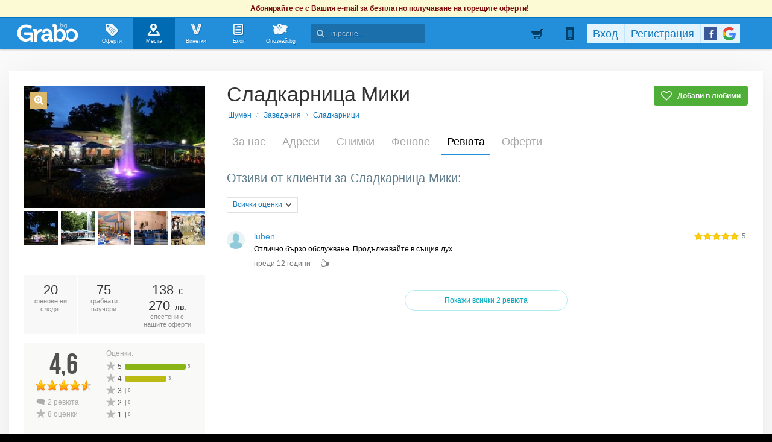

--- FILE ---
content_type: application/javascript; charset=utf-8
request_url: https://fundingchoicesmessages.google.com/f/AGSKWxVaLw8HjNQ9pCxIKMc1ws9U3lD1MgMCY6oquZy9gL25EEmrLBc_yKbjjJYWN2HNSSjGPIQIympRf-05KvNQ2Uv7kFhsWE0qvFhiiYS33BHs0J23daQKlBOvf7veTlacjJktS0TMilyUJwmnufe9xYsIHny73NIspXkotAQYBR4MpVsuEV__YjtgFS7M/_-ad-24x24./eureka/eureka.js?ad.vid=.net/affiliate//taxonomy-ads.
body_size: -1291
content:
window['e163e96f-6706-4a70-888e-4a0523071f3d'] = true;